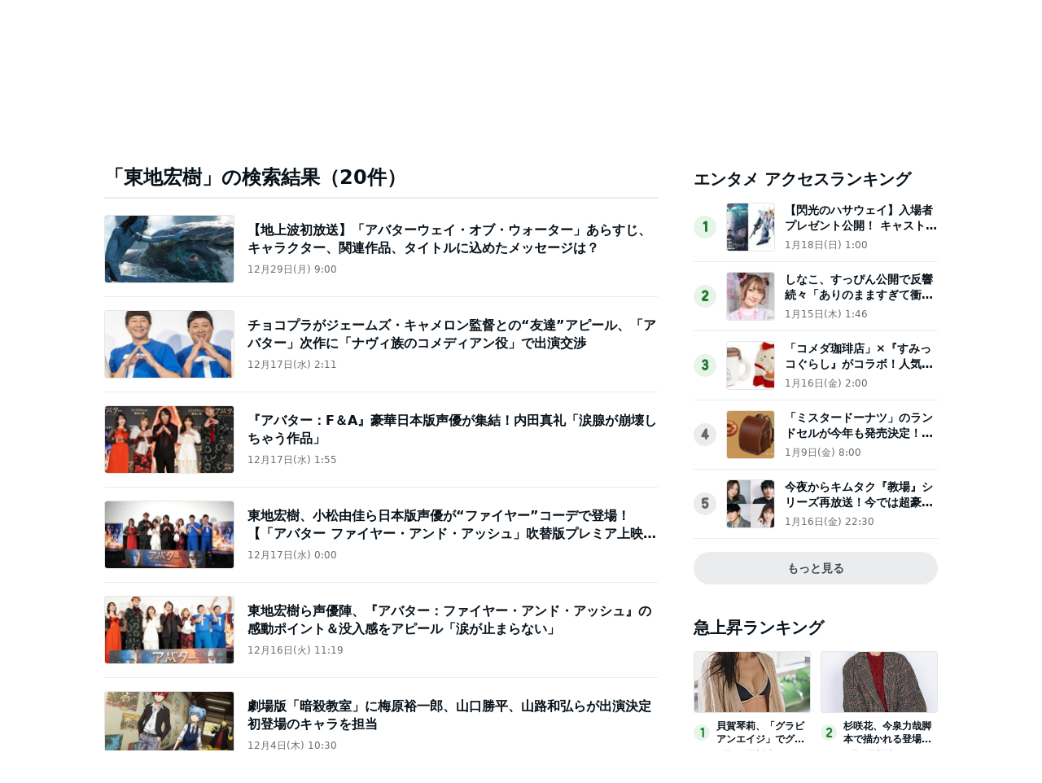

--- FILE ---
content_type: text/html; charset=utf-8
request_url: https://www.google.com/recaptcha/api2/aframe
body_size: 266
content:
<!DOCTYPE HTML><html><head><meta http-equiv="content-type" content="text/html; charset=UTF-8"></head><body><script nonce="et_cl--_WNMNev0UBaKppQ">/** Anti-fraud and anti-abuse applications only. See google.com/recaptcha */ try{var clients={'sodar':'https://pagead2.googlesyndication.com/pagead/sodar?'};window.addEventListener("message",function(a){try{if(a.source===window.parent){var b=JSON.parse(a.data);var c=clients[b['id']];if(c){var d=document.createElement('img');d.src=c+b['params']+'&rc='+(localStorage.getItem("rc::a")?sessionStorage.getItem("rc::b"):"");window.document.body.appendChild(d);sessionStorage.setItem("rc::e",parseInt(sessionStorage.getItem("rc::e")||0)+1);localStorage.setItem("rc::h",'1768735975053');}}}catch(b){}});window.parent.postMessage("_grecaptcha_ready", "*");}catch(b){}</script></body></html>

--- FILE ---
content_type: application/javascript; charset=utf-8
request_url: https://fundingchoicesmessages.google.com/f/AGSKWxUd8k7OV87IWzuniGt--lIt9cmddbsCS5cBOaNTy6_-F9AZd3A7aS2ZhXoyujwwsIM61_pHoN3OgXW5-X_sRigX2yHHVCucd6oJZTPdHKGejUFMHmMH68T0-T95KnS34ed6dyxmHB0D_3BsUNJy1pilvgF57cdYynkGSh-S1OSy5BGcLXfLXlx-EOLE/_.col-md-4:-abp-contains(Usenet.nl)/msn-exo-/ad_medium_/eas-fif.htm/160x600partner.
body_size: -1290
content:
window['1ac96e9d-07fc-4f67-b9f7-113735c8ac42'] = true;